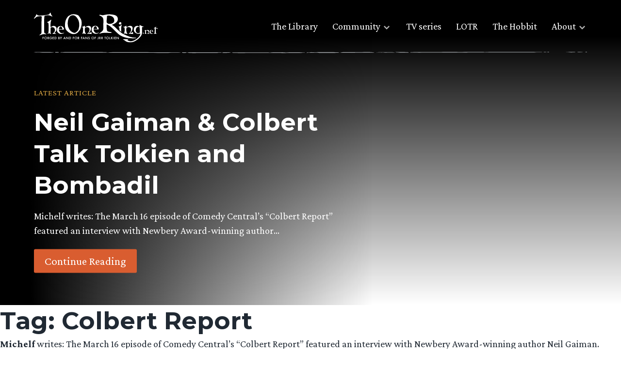

--- FILE ---
content_type: image/svg+xml
request_url: https://www.theonering.net/torwp/wp-content/themes/The-One-Ring-2020/img/hr-one-ring.svg
body_size: 2093
content:
<svg width="1110" height="25" fill="none" xmlns="http://www.w3.org/2000/svg"><g clip-path="url(#clip0)"><path d="M1100.53 16.74c4.22 0 8.85-2.99 9.06-3.09.2-.2.41-.41.41-.72 0-.41-.21-.62-.41-.82-.21-.2-5.97-3.81-10.5-2.99a3.69 3.69 0 00-3.09 3.7c0 1.55.93 3.3 3.09 3.71.41.21.92.21 1.44.21zm6.69-3.8c-1.85.92-5.15 2.46-7.82 1.95-1.14-.2-1.55-1.14-1.55-1.96 0-.82.41-1.65 1.55-1.95 2.57-.52 5.97.92 7.82 1.95z" fill="#747A80"/></g><path d="M576 13h521M13 13h520" stroke="#747A80" stroke-width="2"/><g clip-path="url(#clip1)"><path d="M9.47 16.74c-4.22 0-8.85-2.99-9.06-3.09-.2-.2-.41-.41-.41-.72 0-.41.2-.62.41-.82.2-.2 5.97-3.81 10.5-2.99a3.68 3.68 0 013.09 3.7c0 1.55-.93 3.3-3.09 3.71-.41.21-.92.21-1.44.21zm-6.7-3.8c1.86.92 5.16 2.46 7.83 1.95 1.14-.2 1.55-1.14 1.55-1.96 0-.82-.41-1.65-1.55-1.95-2.57-.52-5.97.92-7.82 1.95z" fill="#747A80"/></g><path d="M555.7 12.89c4.03-4.03 6.3-8.28 5.07-9.5-1.22-1.23-5.48 1.04-9.5 5.06-4.03 4.03-6.3 8.29-5.08 9.51 1.23 1.23 5.48-1.04 9.51-5.07zm8.33-7.52c.06 2.03-2.35 5.98-6.11 9.74-3.43 3.42-7 5.73-9.15 6.06" stroke="#747A80" stroke-width="1.14" stroke-linecap="round" stroke-linejoin="round"/><path d="M560.26 6.98a24.16 24.16 0 00-5.96 4.5 24.16 24.16 0 00-4.5 5.97m-5.03 2.89l-.16-.16" stroke="#747A80" stroke-width="1.14" stroke-linecap="round" stroke-linejoin="round"/><path d="M563.15 1.96l2.98 2.98c1.77 1.76-.91 7.31-6 12.39-5.07 5.07-10.62 7.76-12.38 6l-2.98-3c-2.19-2.18.15-8.07 5.23-13.14 5.07-5.08 10.96-7.42 13.15-5.23zm0 0l-.16-.16m-13.31 19.01s-.32-.31 0-1.26m2.22.31s-.32-.31 0-1.26m1.7-1.24c0 .82.27 1.1.36 1.18m2.3-3.37c0 .82.27 1.1.37 1.17m1.93-1.87s-.4-.2-.4-1.2m2.62-1.66s-.4-.2-.4-1.2m3.03-2.69s-.45-.02-.87-.93m-11.6 13.62c.09.19.39.9.01 1.3m4.13-4.02s.8.59.6 1.2m3.96-5.62c.1.1.7.72.46 1.25m2.1-4.58s.96.27 1 .9" stroke="#747A80" stroke-width="1.14" stroke-linecap="round" stroke-linejoin="round"/><defs><clipPath id="clip0"><path fill="#fff" transform="matrix(-1 0 0 1 1110 9)" d="M0 0h14v7.72H0z"/></clipPath><clipPath id="clip1"><path fill="#fff" transform="translate(0 9)" d="M0 0h14v7.72H0z"/></clipPath></defs></svg>